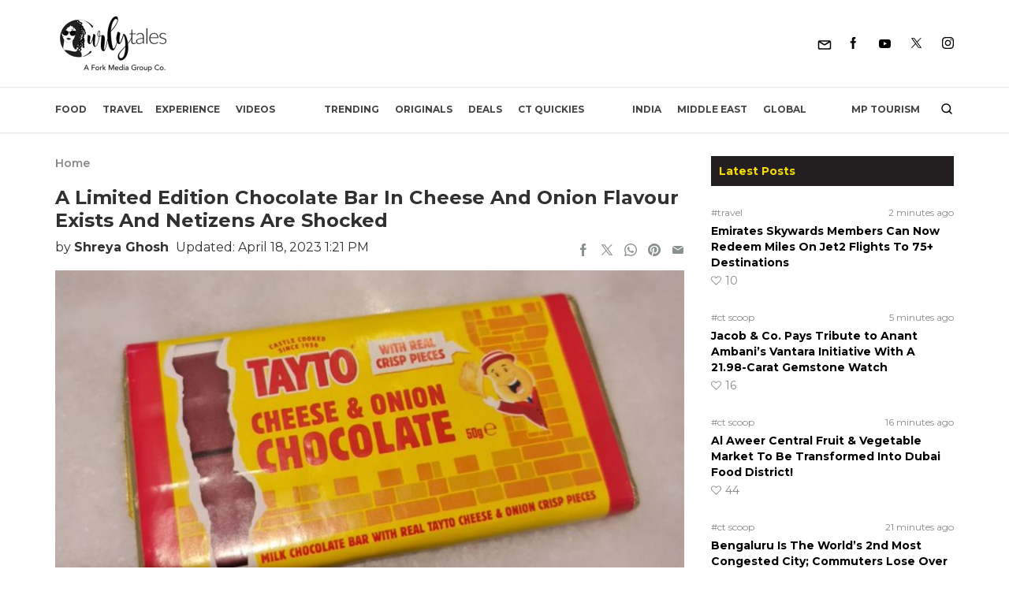

--- FILE ---
content_type: image/svg+xml
request_url: https://curlytales.com/wp-content/themes/curlytales-oct-23/images/joinus.svg
body_size: 2613
content:

<svg xmlns="http://www.w3.org/2000/svg" width="94" height="30" viewBox="0 0 94 30">
  <g id="Group_9" data-name="Group 9" transform="translate(-168.922 -220)">
    <g id="Rectangle_3" data-name="Rectangle 3" transform="translate(168.922 220)" fill="#fff" stroke="#b5b5b5" stroke-width="1">
      <rect width="94" height="30" rx="15" stroke="none"/>
      <rect x="0.5" y="0.5" width="93" height="29" rx="14.5" fill="none"/>
    </g>
    <g id="_1697196790243-302415_Icons" data-name="1697196790243-302415_Icons" transform="translate(179.921 225.5)">
      <g id="_1697196790243-302415_Black" data-name="1697196790243-302415_Black">
        <path id="_1697196790243-302415_Whatsapp" data-name="1697196790243-302415_Whatsapp" d="M708.887,360a8.884,8.884,0,0,0-7.194,14.1l-1.108,3.3L704,376.311A8.888,8.888,0,1,0,708.892,360Zm-2.482,4.515c-.173-.413-.3-.428-.564-.439q-.149-.009-.3-.01a1.29,1.29,0,0,0-.909.319,2.839,2.839,0,0,0-.909,2.163,5.081,5.081,0,0,0,1.055,2.681,11.129,11.129,0,0,0,4.425,3.909c2.043.847,2.649.768,3.114.669a2.5,2.5,0,0,0,1.745-1.254,2.207,2.207,0,0,0,.152-1.233c-.063-.11-.236-.172-.5-.3s-1.531-.758-1.772-.842a.5.5,0,0,0-.637.193,10.846,10.846,0,0,1-.7.92.561.561,0,0,1-.627.1A6.547,6.547,0,0,1,707.9,370.1a7.907,7.907,0,0,1-1.442-1.793c-.152-.261-.016-.413.1-.554.131-.162.256-.277.387-.429a1.58,1.58,0,0,0,.287-.407.531.531,0,0,0-.037-.482c-.062-.13-.585-1.406-.8-1.923Z" transform="translate(-700 -360)" fill="#50bf32" fill-rule="evenodd"/>
      </g>
    </g>
    <path id="Path_3" data-name="Path 3" d="M4.8-3.5a5.06,5.06,0,0,1-.21,1.512A3.151,3.151,0,0,1,3.979-.85a2.638,2.638,0,0,1-1,.714A3.563,3.563,0,0,1,1.6.112a5.636,5.636,0,0,1-1.442-.2L.245-.966A.334.334,0,0,1,.34-1.173a.328.328,0,0,1,.241-.081,1.257,1.257,0,0,1,.326.06,2.017,2.017,0,0,0,.543.059,2.207,2.207,0,0,0,.794-.133,1.411,1.411,0,0,0,.585-.417,1.9,1.9,0,0,0,.36-.724,3.987,3.987,0,0,0,.122-1.057v-6.587H4.8ZM9.688-7.224a3.759,3.759,0,0,1,1.417.255,2.956,2.956,0,0,1,1.078.735,3.276,3.276,0,0,1,.682,1.155A4.54,4.54,0,0,1,13.1-3.563a4.571,4.571,0,0,1-.238,1.519,3.235,3.235,0,0,1-.682,1.155,2.976,2.976,0,0,1-1.078.732A3.759,3.759,0,0,1,9.688.1,3.779,3.779,0,0,1,8.264-.157,3.01,3.01,0,0,1,7.182-.889a3.249,3.249,0,0,1-.69-1.155,4.51,4.51,0,0,1-.241-1.519,4.48,4.48,0,0,1,.241-1.515,3.29,3.29,0,0,1,.69-1.155,2.989,2.989,0,0,1,1.082-.735A3.779,3.779,0,0,1,9.688-7.224Zm0,6.258a1.743,1.743,0,0,0,1.505-.679,3.189,3.189,0,0,0,.5-1.911,3.205,3.205,0,0,0-.5-1.914,1.74,1.74,0,0,0-1.505-.682,1.764,1.764,0,0,0-1.523.682,3.188,3.188,0,0,0-.5,1.914,3.172,3.172,0,0,0,.5,1.911A1.768,1.768,0,0,0,9.688-.966Zm6.363-6.146V0H14.686V-7.112Zm.259-2.2a.87.87,0,0,1-.077.361,1,1,0,0,1-.207.3.941.941,0,0,1-.3.2.931.931,0,0,1-.364.074A.881.881,0,0,1,15-8.446a.963.963,0,0,1-.3-.2.951.951,0,0,1-.2-.3.906.906,0,0,1-.073-.361.923.923,0,0,1,.073-.368.951.951,0,0,1,.2-.3.963.963,0,0,1,.3-.2.881.881,0,0,1,.357-.074.931.931,0,0,1,.364.074.941.941,0,0,1,.3.2,1,1,0,0,1,.207.3A.887.887,0,0,1,16.31-9.31Zm3,3.185a4.82,4.82,0,0,1,.483-.448,3.041,3.041,0,0,1,.536-.346,2.868,2.868,0,0,1,.609-.224,2.894,2.894,0,0,1,.7-.081,2.539,2.539,0,0,1,1.032.2,2.05,2.05,0,0,1,.746.549,2.38,2.38,0,0,1,.455.85,3.7,3.7,0,0,1,.154,1.1V0H22.652V-4.529a1.812,1.812,0,0,0-.35-1.186,1.309,1.309,0,0,0-1.071-.424,2.032,2.032,0,0,0-.983.248,3.277,3.277,0,0,0-.851.675V0H18.032V-7.112h.819a.333.333,0,0,1,.357.273ZM33.6-1.2a2.724,2.724,0,0,0,1.078-.2,2.248,2.248,0,0,0,.805-.571,2.532,2.532,0,0,0,.5-.875,3.429,3.429,0,0,0,.175-1.123v-6.083h1.484v6.083a4.622,4.622,0,0,1-.28,1.631,3.726,3.726,0,0,1-.805,1.295,3.687,3.687,0,0,1-1.274.854A4.4,4.4,0,0,1,33.6.119a4.4,4.4,0,0,1-1.687-.308,3.687,3.687,0,0,1-1.274-.854,3.726,3.726,0,0,1-.805-1.295,4.622,4.622,0,0,1-.28-1.631v-6.083h1.491v6.076a3.525,3.525,0,0,0,.171,1.127,2.483,2.483,0,0,0,.5.878,2.248,2.248,0,0,0,.805.571A2.724,2.724,0,0,0,33.6-1.2Zm9.989-4.69a.382.382,0,0,1-.119.13.3.3,0,0,1-.161.038.515.515,0,0,1-.248-.077q-.136-.077-.329-.168a3.188,3.188,0,0,0-.451-.168,2.176,2.176,0,0,0-.616-.077,1.834,1.834,0,0,0-.535.074,1.269,1.269,0,0,0-.41.2.906.906,0,0,0-.259.308.828.828,0,0,0-.091.381.634.634,0,0,0,.158.441,1.351,1.351,0,0,0,.413.3,4.025,4.025,0,0,0,.581.227q.325.1.665.214t.665.255a2.426,2.426,0,0,1,.581.357,1.675,1.675,0,0,1,.413.514A1.57,1.57,0,0,1,44-2.2a2.346,2.346,0,0,1-.178.92,2.014,2.014,0,0,1-.525.732,2.484,2.484,0,0,1-.857.483,3.6,3.6,0,0,1-1.169.175,3.678,3.678,0,0,1-1.358-.245,3.4,3.4,0,0,1-1.043-.623l.322-.525a.416.416,0,0,1,.14-.151.419.419,0,0,1,.224-.052.477.477,0,0,1,.273.1q.14.1.336.214a2.543,2.543,0,0,0,.476.21,2.216,2.216,0,0,0,.7.095,1.906,1.906,0,0,0,.609-.088,1.251,1.251,0,0,0,.431-.238.963.963,0,0,0,.256-.347,1.038,1.038,0,0,0,.084-.413.694.694,0,0,0-.158-.465,1.351,1.351,0,0,0-.413-.319,3.317,3.317,0,0,0-.584-.231q-.329-.1-.672-.21a6.885,6.885,0,0,1-.672-.259,2.308,2.308,0,0,1-.584-.371,1.724,1.724,0,0,1-.413-.546,1.772,1.772,0,0,1-.157-.784,1.893,1.893,0,0,1,.171-.791,1.96,1.96,0,0,1,.5-.665,2.448,2.448,0,0,1,.805-.459,3.243,3.243,0,0,1,1.1-.171A3.47,3.47,0,0,1,42.914-7a2.927,2.927,0,0,1,.976.616Z" transform="translate(202.922 240)"/>
  </g>
</svg>
